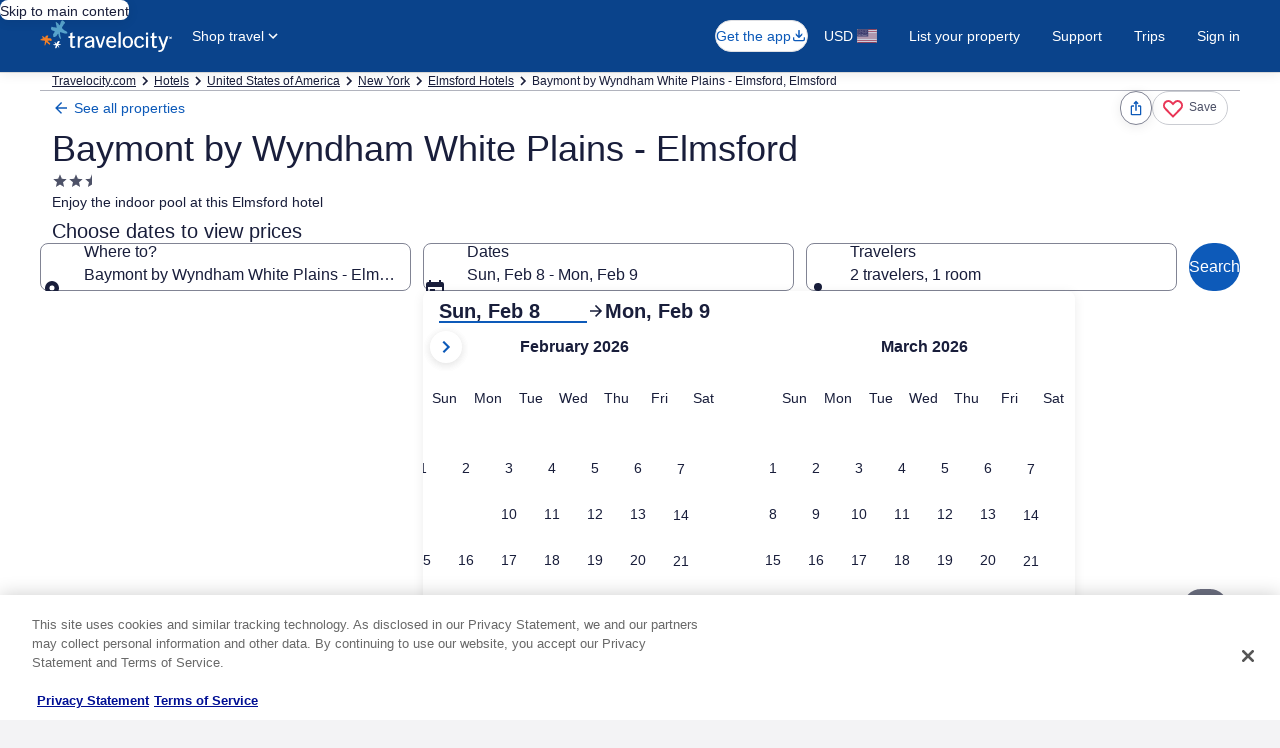

--- FILE ---
content_type: application/javascript
request_url: https://c.travel-assets.com/blossom-flex-ui/blossom-vip-messaging.2667696cd6aa60af322c.js
body_size: 196
content:
/*@license For license information please refer to blossom-vip-messaging.licenses.txt*/
(self.__LOADABLE_LOADED_CHUNKS__=self.__LOADABLE_LOADED_CHUNKS__||[]).push([[17607],{91429:function(n,t,e){e.r(t),e.d(t,{VipMessagingCard:function(){return r}});var _=e(96540),o=e(71990);const a=(0,e(13670).O)(o._j),r=({context:n,templateComponent:t})=>{if(!t)return null;const{hasExpando:e=!1}=t.config;return _.createElement(a,{context:n,hasExpando:e})};t.default=r}}]);
//# sourceMappingURL=https://bernie-assets.s3.us-west-2.amazonaws.com/blossom-flex-ui/blossom-vip-messaging.2667696cd6aa60af322c.js.map

--- FILE ---
content_type: application/javascript
request_url: https://c.travel-assets.com/blossom-flex-ui/16868.4d5ce28e3153f492e5b1.js
body_size: 1866
content:
/*@license For license information please refer to 16868.licenses.txt*/
(self.__LOADABLE_LOADED_CHUNKS__=self.__LOADABLE_LOADED_CHUNKS__||[]).push([[16868],{16868:function(e,t,n){n.d(t,{K:function(){return A}});var a=n(96540),r=n(1023),l=n(36360),i=n(54235),c=n(75826),o=n(69045),d=n(72195),s=n(85911),p=n(62152),m=n(68174),u=n(85215),y=(e,t)=>{var n,a;let r;try{r=JSON.parse(t)}catch(o){return{clientPayload:void 0,serverPayload:t}}const{events:l}=r,i=Object.keys((null==l?void 0:l[e])||{});i.sort(((e,t)=>parseInt(t.slice(1),10)-parseInt(e.slice(1),10)));const c=i[0];return{clientPayload:c?null==(a=null==(n=l[e])?void 0:n[c])?void 0:a.event_data:void 0,serverPayload:t}},_=r.J1`
  fragment EGDSExpandoPeekFragment on EGDSExpandoPeek {
    __typename
    expandAnalytics {
      __typename
      eventType
      linkName
      referrerId
    }
    expandedLabel
    expandedAccessibilityText
    collapsedAccessibilityText
    collapseAnalytics {
      __typename
      eventType
      linkName
      referrerId
    }
    collapsedLabel
    expanded
    lines
    items
  }
`,v=({className:e,data:t,children:n})=>{var r,l,i,o;const{items:d,lines:s,expanded:p,expandAnalytics:m,expandedLabel:y,collapseAnalytics:_,collapsedLabel:v,expandedAccessibilityText:g,collapsedAccessibilityText:x}=t,E=(0,c.KY)(),[b,k]=a.useState(p),f={id:null!=(r=null==m?void 0:m.referrerId)?r:"",description:null!=(l=null==m?void 0:m.linkName)?l:"",callback:a.useCallback(((e,t)=>{E(e,t)}),[E])},P={id:null!=(i=null==_?void 0:_.referrerId)?i:"",description:null!=(o=null==_?void 0:_.linkName)?o:"",callback:a.useCallback(((e,t)=>{E(e,t)}),[E])},D=a.useCallback((()=>{k(!b)}),[b]);return a.createElement(u.A,{expandLabel:y,collapseLabel:v,analytics:b?P:f,className:e,lines:null!=s?s:5,items:null!=d?d:0,isVisible:b,handleClick:D,expandA11yLabel:null!=g?g:y,collapseA11yLabel:null!=x?x:v},n)};v.fragment=_,v.displayName="ProductDescriptionEGDSExpandoPeek";var g=(e,t)=>`product-description-${e}-${t}`,x=r.J1`
  fragment ProductDescriptionInnerElementFragment on ShoppingProductContent {
    __typename
    expandoPeek {
      __typename
      ...EGDSExpandoPeekFragment
    }
    items {
      __typename
      ... on EGDSPlainText {
        __typename
        text
      }
      ... on ShoppingProductContentItemBadges {
        __typename
        clickStreamAnalytics
        badges {
          text
          accessibility
          theme
        }
      }
    }
    maxColumns
    header {
      text
      impressionAnalytics {
        referrerId
        linkName
      }
      icon {
        id
        description
        token
        size
      }
      subText
      additionalText
    }
  }
  ${v.fragment}
`,E=({data:{items:e,expandoPeek:t,header:n}})=>{const r=a.useMemo((()=>a.createElement(a.Fragment,null,e.map(((e,n)=>{const r=0===n?void 0:"four";if("EGDSPlainText"===e.__typename){const l=g(e.__typename,n),i=a.createElement(s.D,{size:300,weight:"regular",spacing:r},e.text);return t?a.createElement(m.LM,{key:l},a.createElement(m.NP,null,a.createElement(v,{data:t},i)),a.createElement(m.rw,null,i)):a.createElement("div",{key:l},i)}if("ShoppingProductContentItemBadges"===e.__typename){const t=g(e.__typename,n),l=e.badges.map(((e,t)=>{var r,l,i;return a.createElement(d.N,{margin:{inlineend:"two"},key:`product-description-badge-${n}-${t}`},a.createElement(o.G,{key:`product-description-badge-item-${n}-${t}`,a11yText:null!=(r=e.accessibility)?r:void 0,text:null!=(l=e.text)?l:void 0,theme:null!=(i=e.theme)?i:void 0}))})),i=e.clickStreamAnalytics?a.createElement(c.E0,{eventData:y("descriptors.presented",e.clickStreamAnalytics)},l):a.createElement(a.Fragment,null,l);return a.createElement(d.N,{margin:r?{blockstart:"four"}:void 0,key:t},a.createElement("div",null,i))}return null})))),[e,t,300]);return a.createElement(a.Fragment,null,(null==n?void 0:n.text)&&a.createElement(d.N,{margin:{blockend:"four"}},a.createElement(p.M,{size:7,tag:"h3",key:"product-description-header"},n.text)),r)};E.displayName="ProductDescriptionInnerElement",E.fragment=x;var b=r.J1`
  fragment ProductDescriptionSubSectionFragment on ShoppingProductContentSubSection {
    impressionAnalytics {
      __typename
      referrerId
      linkName
    }
    elements {
      __typename
      elements {
        __typename
        ...ProductDescriptionInnerElementFragment
      }
      maxColumns
    }
  }
  ${E.fragment}
`,k=e=>e.elements.map((e=>(e=>a.createElement(E,{data:e}))(e))),f=({data:{impressionAnalytics:e,elements:t}})=>{const n=()=>t.map((e=>k(e)));return a.createElement(a.Fragment,null,e?a.createElement(c.ee,{referrerId:e.referrerId||"",linkName:e.linkName||""},n()):n())};f.displayName="ProductDescriptionSubSection",f.fragment=b;var P=r.J1`
  fragment ProductDescriptionContentFragment on ProductDescriptionContent {
    content {
      __typename
      subSections {
        ...ProductDescriptionSubSectionFragment
      }
    }
  }
  ${f.fragment}
`,D=({data:e,inputs:t})=>{var n;return a.createElement("div",{id:"product-description-content"},null==(n=null==e?void 0:e.content)?void 0:n.subSections.map(((e,n)=>a.createElement(f,{data:e,key:`product-description-sub-section-${n}`,inputs:t}))))};D.displayName="ProductDescriptionContent",D.fragment=P;var S=r.J1`
  query ProductDescriptionQuery($context: ContextInput!, $productIdentifier: ProductIdentifierInput!) {
    productDescription(context: $context, productIdentifier: $productIdentifier) {
      ...ProductDescriptionContentFragment
    }
  }
  ${D.fragment}
`,A=({inputs:e,skipSsr:t,batchKey:n,className:c})=>{var o,d;const{context:s}=(0,l.R)(),p={...e,context:s},m=(0,i.kY)(),{data:u,error:y,loading:_}=(0,r.IT)(S,{context:{useApq:!0,batchKey:null!=n?n:"default-product-details-experience-batch-key",shouldLogPerformance:!0},variables:p,ssr:!t,skip:null==(o=null==m?void 0:m.product)?void 0:o.productDescription}),v=(null==u?void 0:u.productDescription)||(null==(d=null==m?void 0:m.product)?void 0:d.productDescription);return _||y||!v?null:a.createElement("div",{className:c},a.createElement(D,{data:v,inputs:e}))};A.displayName="sharedui-ProductDescription"}}]);
//# sourceMappingURL=https://bernie-assets.s3.us-west-2.amazonaws.com/blossom-flex-ui/16868.4d5ce28e3153f492e5b1.js.map